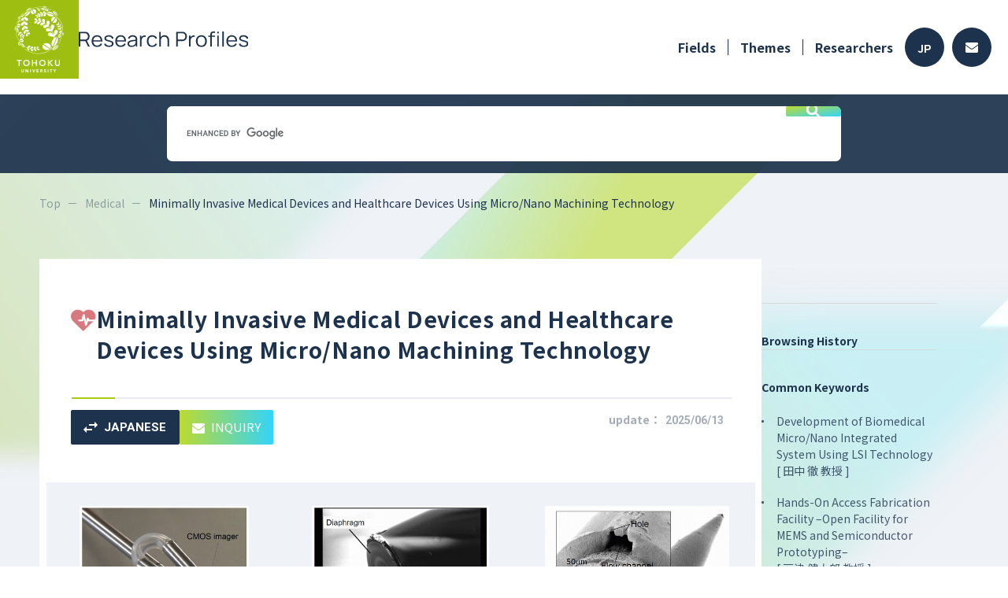

--- FILE ---
content_type: text/html; charset=utf-8
request_url: https://www.rpip.tohoku.ac.jp/seeds/profile/35/search_keyword:/lang:en/?iok=1686253191
body_size: 38175
content:
<!DOCTYPE html PUBLIC "-//W3C//DTD XHTML 1.0 Strict//EN" "http://www.w3.org/TR/xhtml1/DTD/xhtml1-strict.dtd">
<html xmlns="http://www.w3.org/1999/xhtml" xml:lang="en">
<head>
    <base href="https://www.rpip.tohoku.ac.jp/seeds/" />
    <meta name="viewport" content="width=device-width, initial-scale=1">
    <meta http-equiv="content-type" content="text/html; charset=utf-8" />
    <meta http-equiv="content-script-type" content="text/javascript" />
    <meta http-equiv="content-style-type" content="text/css" />
    <title>Research Profile #35 Minimally Invasive Medical Devices and Healthcare Devices Using Micro/Nano Machining Technology  - TU Research Profiles</title>
            <meta name="description" content="Yoichi Haga Professor(Doctor of Medicine, Doctor of Engineering)のMinimally Invasive Medical Devices and Healthcare Devices Using Micro/Nano Machining Technologyについて" />
                <meta name="keywords" content="Minimally Invasive Treatment, Micromachining, MEMS, Catheter, Endoscope, Healthcare" />
    
            <meta property="og:title" content="Minimally Invasive Medical Devices and Healthcare Devices Using Micro/Nano Machining Technology | Research Profiles, Tohoku University">
        <meta property="og:description" content="Medical devices and healthcare devices which have several functions with small size have been developed using precise micromachining technology and MEMS (Microelectromechanical systems) technology. More precise and safe diagnostics and therapy, as well as novel diagnostics and treatment can be realized by developing high-functionalized endoscopes and catheters and developing novel medical devices. Healthcare without restriction of location and time is aimed by developing thin, light and high-functionalized new healthcare devices.">
        <meta property="og:url" content="https://www.rpip.tohoku.ac.jp/seeds/profile/35/lang:en/">
                    <meta property="og:image" content="https://www.rpip.tohoku.ac.jp/seeds/uploads/seed-35-1-en.jpg">
                <meta property="og:type" content="article">
        <meta property="og:site_name" content="Research Profiles, Tohoku University">
    
    <link href="/seeds/assets/font-awesome/css/font-awesome.min.css?1" type="text/css" rel="stylesheet" media="all" />
<link href="/seeds/assets/normalize.css?1" type="text/css" rel="stylesheet" media="all" />
<link href="/seeds/css/2023.main.css?1" type="text/css" rel="stylesheet" media="all" />
<link href="/seeds/css/2023.lower.css?1" type="text/css" rel="stylesheet" media="all" />
<link href="/seeds/assets/fancybox/jquery.fancybox.css?1" type="text/css" rel="stylesheet" media="all" />
<link href="/seeds/css/quartett/wiki.css?1" type="text/css" rel="stylesheet" media="all" />
<link href="/seeds/assets/swiper/css/swiper.min.css?1" type="text/css" rel="stylesheet" media="all" />
<link href="/seeds/css/2023.profile.css?1" type="text/css" rel="stylesheet" media="all" />


        <!-- Google Tag Manager -->
    <script>(function(w, d, s, l, i) {
            w[l] = w[l] || [];
            w[l].push({
                'gtm.start':
                    new Date().getTime(),
                event: 'gtm.js'
            });
            var f = d.getElementsByTagName(s)[0],
                j = d.createElement(s),
                dl = l != 'dataLayer' ? '&l=' + l : '';
            j.async = true;
            j.src =
                'https://www.googletagmanager.com/gtm.js?id=' + i + dl;
            f.parentNode.insertBefore(j, f);
        })(window, document, 'script', 'dataLayer', 'GTM-NCV73CH');</script>
    <!-- End Google Tag Manager -->


    <script type="text/javascript" src="/seeds/assets/jquery.min.js"></script>
<script type="text/javascript" src="/seeds/js/2023.common.js"></script>
<script type="text/javascript" src="/seeds/js/jquery.highlight-3.js"></script>
<script type="text/javascript" src="/seeds/assets/fancybox/jquery.fancybox.js"></script>
<script type="text/javascript" src="/seeds/assets/swiper/js/swiper.jquery.min.js"></script>
<script type="text/javascript" src="/seeds/js/profile.js"></script>

</head>

<body class="en">
        <!-- Google Tag Manager (noscript) -->
    <noscript>
        <iframe src="https://www.googletagmanager.com/ns.html?id=GTM-NCV73CH"
            height="0" width="0" style="display:none;visibility:hidden"></iframe>
    </noscript>
    <!-- End Google Tag Manager (noscript) -->


    <input type="hidden" name="root" value="/seeds/" />

    <div id="wholewrapper">
        <header>
            <div class="inner">
                <h1>
                    <a href="/seeds/lang:en/">
                        <img src="media/images/common/2023/header-logo.png" alt="">
                        <img src="media/images/common/2023/title_en.svg" alt="Research Profiles" />
                    </a>
                </h1>
                <div class="menu">
                    <div class="pc">
                        <ul class="navi">
                            <li class="has_children">
                                <a href="/seeds/field/10/Medical/lang:en/">Fields</a>
                                <ul class="depth2">
                                                                            <li>
                                            <a href="/seeds/field/10/Medical/lang:en/">
                                                <img src="media/images/common/ic_medical.png" alt="" />
                                                Medical
                                            </a>
                                        </li>
                                                                            <li>
                                            <a href="/seeds/field/1/Life+Sciences/lang:en/">
                                                <img src="media/images/common/ic_life.png" alt="" />
                                                Life Sciences
                                            </a>
                                        </li>
                                                                            <li>
                                            <a href="/seeds/field/2/Information+Communication/lang:en/">
                                                <img src="media/images/common/ic_info.png" alt="" />
                                                Information Communication
                                            </a>
                                        </li>
                                                                            <li>
                                            <a href="/seeds/field/3/Environment/lang:en/">
                                                <img src="media/images/common/ic_eco.png" alt="" />
                                                Environment
                                            </a>
                                        </li>
                                                                            <li>
                                            <a href="/seeds/field/4/Nanotechnology+/+Materials/lang:en/">
                                                <img src="media/images/common/ic_tech.png" alt="" />
                                                Nanotechnology / Materials
                                            </a>
                                        </li>
                                                                            <li>
                                            <a href="/seeds/field/5/Energy/lang:en/">
                                                <img src="media/images/common/ic_energy.png" alt="" />
                                                Energy
                                            </a>
                                        </li>
                                                                            <li>
                                            <a href="/seeds/field/6/Manufacturing+Technology/lang:en/">
                                                <img src="media/images/common/ic_factory.png" alt="" />
                                                Manufacturing Technology
                                            </a>
                                        </li>
                                                                            <li>
                                            <a href="/seeds/field/7/Social+Infrastructure/lang:en/">
                                                <img src="media/images/common/ic_social.png" alt="" />
                                                Social Infrastructure
                                            </a>
                                        </li>
                                                                            <li>
                                            <a href="/seeds/field/8/Frontier/lang:en/">
                                                <img src="media/images/common/ic_frontier.png" alt="" />
                                                Frontier
                                            </a>
                                        </li>
                                                                            <li>
                                            <a href="/seeds/field/9/Human+and+social+sciences/lang:en/">
                                                <img src="media/images/common/ic_human.png" alt="" />
                                                Human and social sciences
                                            </a>
                                        </li>
                                                                    </ul>
                            </li>
                            <li><a href="/seeds/profile/all/lang:en/">Themes</a></li>
                            <li><a href="/seeds/researcher/all/lang:en/">Researchers</a></li>
                        </ul>
                        <div class="buttons">
                                                                                        <a class="lang" href="/seeds/lang:jp/">JP</a>
                                                        <a class="contact" href="/seeds/top/contacts/lang:en/">
                                <svg height="13" viewBox="0 0 16 13" width="16" xmlns="http://www.w3.org/2000/svg">
                                    <path d="m15.7 67.889a.188.188 0 0 1 .3.144v7.5a1.487 1.487 0 0 1 -1.5 1.467h-13a1.487 1.487 0 0 1 -1.5-1.472v-7.492a.187.187 0 0 1 .3-.144c.7.534 1.628 1.211 4.816 3.484.659.472 1.772 1.466 2.881 1.46 1.116.009 2.25-1.006 2.884-1.46 3.191-2.276 4.119-2.954 4.819-3.487zm-7.7 3.962c.725.012 1.769-.9 2.294-1.27 4.147-2.953 4.462-3.211 5.419-3.947a.729.729 0 0 0 .287-.58v-.583a1.487 1.487 0 0 0 -1.5-1.471h-13a1.487 1.487 0 0 0 -1.5 1.472v.583a.733.733 0 0 0 .288.58c.956.733 1.272.994 5.419 3.947.524.374 1.568 1.281 2.293 1.269z" transform="translate(0 -64)" />
                                </svg>
                            </a>
                        </div>
                    </div>
                    <div class="sp">
                        <span class="menu_button">
                            <img src="media/images/common/2023/sp_menu_button.svg" alt="" />
                        </span>
                    </div>
                </div>
            </div>
        </header>
        <div class="free_word_search">
    <script async src="https://cse.google.com/cse.js?cx=b389d388679a8418b"></script>
    <div class="gcse-search"></div>
</div>

        <div class="inner">
            <div id="pankuzu">
                <ul>
                    <li><a href="/seeds/lang:en/">Top</a></li>
                        <li><a href="/seeds/field/10/Medical/lang:en/">Medical</a></li>
    <li><span>Minimally Invasive Medical Devices and Healthcare Devices Using Micro/Nano Machining Technology</span></li>

                </ul>
            </div>
            <div class="clearfix">
                
    
    











<input type="hidden" class="keyword" value="">

<div id="page" class="profileDetail">
    </div>

<article id="main">
    <section class="overview">
        <div class="title">
            <h2>
                <img src="media/images/common/ic_medical.png" alt="">
                <span>Minimally Invasive Medical Devices and Healthcare Devices Using Micro/Nano Machining Technology</span>
            </h2>
            <hr />
            <div class="flex">
                <ul class="buttons">
                    <li class="lang"><a href="/seeds/profile/35/lang:jp/"><svg viewBox="0 0 17.999 14" xmlns="http://www.w3.org/2000/svg"><path d="m1902.99 1296-3.989 4 3.989 4v-3h7.01v-2h-7.01zm14.01-2-3.989-4v3h-7.011v2h7.01v3z" transform="translate(-1899 -1290)" /></svg>JAPANESE</a></li><li class="contact"><a href="http://www.rpip.tohoku.ac.jp/en/information/gijutsu_form/?seed=35" target="_blank"><svg viewBox="0 0 16 13" xmlns="http://www.w3.org/2000/svg"><path d="m15.7 67.889a.188.188 0 0 1 .3.144v7.5a1.487 1.487 0 0 1 -1.5 1.467h-13a1.487 1.487 0 0 1 -1.5-1.472v-7.492a.187.187 0 0 1 .3-.144c.7.534 1.628 1.211 4.816 3.484.659.472 1.772 1.466 2.881 1.46 1.116.009 2.25-1.006 2.884-1.46 3.191-2.276 4.119-2.954 4.819-3.487zm-7.7 3.962c.725.012 1.769-.9 2.294-1.27 4.147-2.953 4.462-3.211 5.419-3.947a.729.729 0 0 0 .287-.58v-.583a1.487 1.487 0 0 0 -1.5-1.471h-13a1.487 1.487 0 0 0 -1.5 1.472v.583a.733.733 0 0 0 .288.58c.956.733 1.272.994 5.419 3.947.524.374 1.568 1.281 2.293 1.269z" transform="translate(0 -64)" /></svg>INQUIRY</a></li>
                </ul>
                <div class="date pc">update：<span>2025/06/13</span></div>
            </div>
        </div>

        <div class="pics pc">
            <ul>
                                                                    <li>
                        <a href="/seeds/uploads/seed-35-1-en.jpg" class="fancy" rel="lightbox[seed]">
                            <img src="/seeds/uploads/seed-35-1-en.jpg" alt="" />
                            <span class="zoom">
                                <svg viewBox="0 0 20 20" xmlns="http://www.w3.org/2000/svg">
                                    <path d="m138.778-821-7.306-7.305a6.126 6.126 0 0 1 -1.943 1.125 6.871 6.871 0 0 1 -2.362.4 6.915 6.915 0 0 1 -5.086-2.083 6.855 6.855 0 0 1 -2.081-5.026 6.851 6.851 0 0 1 2.083-5.028 6.867 6.867 0 0 1 5.042-2.083 6.822 6.822 0 0 1 5.028 2.083 6.879 6.879 0 0 1 2.069 5.032 6.918 6.918 0 0 1 -.389 2.3 7.054 7.054 0 0 1 -1.167 2.083l7.334 7.28zm-11.639-7.444a5.2 5.2 0 0 0 3.837-1.6 5.273 5.273 0 0 0 1.58-3.847 5.273 5.273 0 0 0 -1.58-3.847 5.2 5.2 0 0 0 -3.837-1.6 5.275 5.275 0 0 0 -3.876 1.6 5.246 5.246 0 0 0 -1.6 3.847 5.246 5.246 0 0 0 1.6 3.847 5.275 5.275 0 0 0 3.876 1.599zm-.861-2.361v-2.278h-2.278v-1.667h2.278v-2.25h1.667v2.25h2.25v1.667h-2.25v2.278z" transform="translate(-120 841)" />
                                </svg>
                            </span>
                        </a>
                    </li>
                                                    <li>
                        <a href="/seeds/uploads/seed-35-2-en.jpg" class="fancy" rel="lightbox[seed]">
                            <img src="/seeds/uploads/seed-35-2-en.jpg" alt="" />
                            <span class="zoom">
                                <svg viewBox="0 0 20 20" xmlns="http://www.w3.org/2000/svg">
                                    <path d="m138.778-821-7.306-7.305a6.126 6.126 0 0 1 -1.943 1.125 6.871 6.871 0 0 1 -2.362.4 6.915 6.915 0 0 1 -5.086-2.083 6.855 6.855 0 0 1 -2.081-5.026 6.851 6.851 0 0 1 2.083-5.028 6.867 6.867 0 0 1 5.042-2.083 6.822 6.822 0 0 1 5.028 2.083 6.879 6.879 0 0 1 2.069 5.032 6.918 6.918 0 0 1 -.389 2.3 7.054 7.054 0 0 1 -1.167 2.083l7.334 7.28zm-11.639-7.444a5.2 5.2 0 0 0 3.837-1.6 5.273 5.273 0 0 0 1.58-3.847 5.273 5.273 0 0 0 -1.58-3.847 5.2 5.2 0 0 0 -3.837-1.6 5.275 5.275 0 0 0 -3.876 1.6 5.246 5.246 0 0 0 -1.6 3.847 5.246 5.246 0 0 0 1.6 3.847 5.275 5.275 0 0 0 3.876 1.599zm-.861-2.361v-2.278h-2.278v-1.667h2.278v-2.25h1.667v2.25h2.25v1.667h-2.25v2.278z" transform="translate(-120 841)" />
                                </svg>
                            </span>
                        </a>
                    </li>
                                                    <li>
                        <a href="/seeds/uploads/seed-35-3-en.jpg" class="fancy" rel="lightbox[seed]">
                            <img src="/seeds/uploads/seed-35-3-en.jpg" alt="" />
                            <span class="zoom">
                                <svg viewBox="0 0 20 20" xmlns="http://www.w3.org/2000/svg">
                                    <path d="m138.778-821-7.306-7.305a6.126 6.126 0 0 1 -1.943 1.125 6.871 6.871 0 0 1 -2.362.4 6.915 6.915 0 0 1 -5.086-2.083 6.855 6.855 0 0 1 -2.081-5.026 6.851 6.851 0 0 1 2.083-5.028 6.867 6.867 0 0 1 5.042-2.083 6.822 6.822 0 0 1 5.028 2.083 6.879 6.879 0 0 1 2.069 5.032 6.918 6.918 0 0 1 -.389 2.3 7.054 7.054 0 0 1 -1.167 2.083l7.334 7.28zm-11.639-7.444a5.2 5.2 0 0 0 3.837-1.6 5.273 5.273 0 0 0 1.58-3.847 5.273 5.273 0 0 0 -1.58-3.847 5.2 5.2 0 0 0 -3.837-1.6 5.275 5.275 0 0 0 -3.876 1.6 5.246 5.246 0 0 0 -1.6 3.847 5.246 5.246 0 0 0 1.6 3.847 5.275 5.275 0 0 0 3.876 1.599zm-.861-2.361v-2.278h-2.278v-1.667h2.278v-2.25h1.667v2.25h2.25v1.667h-2.25v2.278z" transform="translate(-120 841)" />
                                </svg>
                            </span>
                        </a>
                    </li>
                                            </ul>
        </div>
        <div class="pics sp">
            <div class="swiper-container">
                <!-- Additional required wrapper -->
                <div class="swiper-wrapper">
                                                                                    <div class="swiper-slide">
                            <a href="/seeds/uploads/seed-35-1-en.jpg" class="fancy" rel="lightbox[seed]">
                                <span style="background-image: url('/seeds/uploads/seed-35-1-en.jpg')">&nbsp;</span>
                                <span class="zoom">
                                    <svg viewBox="0 0 20 20" xmlns="http://www.w3.org/2000/svg">
                                        <path d="m138.778-821-7.306-7.305a6.126 6.126 0 0 1 -1.943 1.125 6.871 6.871 0 0 1 -2.362.4 6.915 6.915 0 0 1 -5.086-2.083 6.855 6.855 0 0 1 -2.081-5.026 6.851 6.851 0 0 1 2.083-5.028 6.867 6.867 0 0 1 5.042-2.083 6.822 6.822 0 0 1 5.028 2.083 6.879 6.879 0 0 1 2.069 5.032 6.918 6.918 0 0 1 -.389 2.3 7.054 7.054 0 0 1 -1.167 2.083l7.334 7.28zm-11.639-7.444a5.2 5.2 0 0 0 3.837-1.6 5.273 5.273 0 0 0 1.58-3.847 5.273 5.273 0 0 0 -1.58-3.847 5.2 5.2 0 0 0 -3.837-1.6 5.275 5.275 0 0 0 -3.876 1.6 5.246 5.246 0 0 0 -1.6 3.847 5.246 5.246 0 0 0 1.6 3.847 5.275 5.275 0 0 0 3.876 1.599zm-.861-2.361v-2.278h-2.278v-1.667h2.278v-2.25h1.667v2.25h2.25v1.667h-2.25v2.278z" transform="translate(-120 841)" />
                                    </svg>
                                </span>
                            </a>
                        </div>
                                                                <div class="swiper-slide">
                            <a href="/seeds/uploads/seed-35-2-en.jpg" class="fancy" rel="lightbox[seed]">
                                <span style="background-image: url('/seeds/uploads/seed-35-2-en.jpg')">&nbsp;</span>
                                <span class="zoom">
                                    <svg viewBox="0 0 20 20" xmlns="http://www.w3.org/2000/svg">
                                        <path d="m138.778-821-7.306-7.305a6.126 6.126 0 0 1 -1.943 1.125 6.871 6.871 0 0 1 -2.362.4 6.915 6.915 0 0 1 -5.086-2.083 6.855 6.855 0 0 1 -2.081-5.026 6.851 6.851 0 0 1 2.083-5.028 6.867 6.867 0 0 1 5.042-2.083 6.822 6.822 0 0 1 5.028 2.083 6.879 6.879 0 0 1 2.069 5.032 6.918 6.918 0 0 1 -.389 2.3 7.054 7.054 0 0 1 -1.167 2.083l7.334 7.28zm-11.639-7.444a5.2 5.2 0 0 0 3.837-1.6 5.273 5.273 0 0 0 1.58-3.847 5.273 5.273 0 0 0 -1.58-3.847 5.2 5.2 0 0 0 -3.837-1.6 5.275 5.275 0 0 0 -3.876 1.6 5.246 5.246 0 0 0 -1.6 3.847 5.246 5.246 0 0 0 1.6 3.847 5.275 5.275 0 0 0 3.876 1.599zm-.861-2.361v-2.278h-2.278v-1.667h2.278v-2.25h1.667v2.25h2.25v1.667h-2.25v2.278z" transform="translate(-120 841)" />
                                    </svg>
                                </span>
                                <span class="zoom">
                                    <svg viewBox="0 0 20 20" xmlns="http://www.w3.org/2000/svg">
                                        <path d="m138.778-821-7.306-7.305a6.126 6.126 0 0 1 -1.943 1.125 6.871 6.871 0 0 1 -2.362.4 6.915 6.915 0 0 1 -5.086-2.083 6.855 6.855 0 0 1 -2.081-5.026 6.851 6.851 0 0 1 2.083-5.028 6.867 6.867 0 0 1 5.042-2.083 6.822 6.822 0 0 1 5.028 2.083 6.879 6.879 0 0 1 2.069 5.032 6.918 6.918 0 0 1 -.389 2.3 7.054 7.054 0 0 1 -1.167 2.083l7.334 7.28zm-11.639-7.444a5.2 5.2 0 0 0 3.837-1.6 5.273 5.273 0 0 0 1.58-3.847 5.273 5.273 0 0 0 -1.58-3.847 5.2 5.2 0 0 0 -3.837-1.6 5.275 5.275 0 0 0 -3.876 1.6 5.246 5.246 0 0 0 -1.6 3.847 5.246 5.246 0 0 0 1.6 3.847 5.275 5.275 0 0 0 3.876 1.599zm-.861-2.361v-2.278h-2.278v-1.667h2.278v-2.25h1.667v2.25h2.25v1.667h-2.25v2.278z" transform="translate(-120 841)" />
                                    </svg>
                                </span>
                            </a>
                        </div>
                                                                <div class="swiper-slide">
                            <a href="/seeds/uploads/seed-35-3-en.jpg" class="fancy" rel="lightbox[seed]">
                                <span style="background-image: url('/seeds/uploads/seed-35-3-en.jpg')">&nbsp;</span>
                                <span class="zoom">
                                    <svg viewBox="0 0 20 20" xmlns="http://www.w3.org/2000/svg">
                                        <path d="m138.778-821-7.306-7.305a6.126 6.126 0 0 1 -1.943 1.125 6.871 6.871 0 0 1 -2.362.4 6.915 6.915 0 0 1 -5.086-2.083 6.855 6.855 0 0 1 -2.081-5.026 6.851 6.851 0 0 1 2.083-5.028 6.867 6.867 0 0 1 5.042-2.083 6.822 6.822 0 0 1 5.028 2.083 6.879 6.879 0 0 1 2.069 5.032 6.918 6.918 0 0 1 -.389 2.3 7.054 7.054 0 0 1 -1.167 2.083l7.334 7.28zm-11.639-7.444a5.2 5.2 0 0 0 3.837-1.6 5.273 5.273 0 0 0 1.58-3.847 5.273 5.273 0 0 0 -1.58-3.847 5.2 5.2 0 0 0 -3.837-1.6 5.275 5.275 0 0 0 -3.876 1.6 5.246 5.246 0 0 0 -1.6 3.847 5.246 5.246 0 0 0 1.6 3.847 5.275 5.275 0 0 0 3.876 1.599zm-.861-2.361v-2.278h-2.278v-1.667h2.278v-2.25h1.667v2.25h2.25v1.667h-2.25v2.278z" transform="translate(-120 841)" />
                                    </svg>
                                </span>
                            </a>
                        </div>
                                                        </div>
                <!-- If we need pagination -->
                <div class="swiper-pagination"></div>

                <!-- If we need navigation buttons -->
                <div class="swiper-button-prev">
                    <svg viewBox="0 0 14 10" xmlns="http://www.w3.org/2000/svg">
                        <path d="m84.9-750 1-1-3.22-3.286h11.32v-1.429h-11.323l3.203-3.285-.98-1-4.9 5z" transform="translate(-80 760)" />
                    </svg>
                    <span>NEXT</span>
                </div>
                <div class="swiper-button-next">
                    <span>PREV</span>
                    <svg viewBox="0 0 14 10" xmlns="http://www.w3.org/2000/svg">
                        <path d="m89.1-750-1-1 3.22-3.286h-11.32v-1.429h11.323l-3.203-3.285.98-1 4.9 5z" transform="translate(-80 760)" />
                    </svg>
                </div>
            </div>
        </div>

                                                                        
        <dl>
                                                    
                                                    
            
                                                <dt>Features and Uniqueness</dt>
                    <dd>
                        <p>Medical devices and healthcare devices which have several functions with small size have been developed using precise micromachining technology and MEMS (Microelectromechanical systems) technology. More precise and safe diagnostics and therapy, as well as novel diagnostics and treatment can be realized by developing high-functionalized endoscopes and catheters and developing novel medical devices. Healthcare without restriction of location and time is aimed by developing thin, light and high-functionalized new healthcare devices.<br /><div class="clear"></div></p>
                    </dd>
                            
            
                                                <dt>Practical Application</dt>
                    <dd>
                        <p>Besides of basic research, we are working in cooperation with clinicians and medical device companies for practical use. We founded a university-launched venture company for bridge-building between university and company and collaborative researches have been performed.<br /><div class="clear"></div></p>
                    </dd>
                            
                            <dt>
                                        Keywords                </dt>
                <dd>
                    <ul class="keywords">
                                                                                                            <li><a href="/seeds/keyword/word:Minimally+Invasive+Treatment/lang:en/">Minimally Invasive Treatment</a></li>
                                                            <li><a href="/seeds/keyword/word:Micromachining/lang:en/">Micromachining</a></li>
                                                            <li><a href="/seeds/keyword/word:MEMS/lang:en/">MEMS</a></li>
                                                            <li><a href="/seeds/keyword/word:Catheter/lang:en/">Catheter</a></li>
                                                            <li><a href="/seeds/keyword/word:Endoscope/lang:en/">Endoscope</a></li>
                                                            <li><a href="/seeds/keyword/word:Healthcare/lang:en/">Healthcare</a></li>
                                                                        </ul>
                </dd>
                    </dl>
    </section>

    <section class="researcher">
        <h3>Researchers</h3>
        <div class="prof">
            <div class="img">
                <span style="background-image:url(uploads/researcher-67.jpg?);"></span>
            </div>
            <div class="text">
                <p class="dept">Graduate School of Biomedical Engineering</p>
                <p class="name"><span>Yoichi Haga</span>, <span class="post">Professor</span><br><span class="degree">Doctor of Medicine, Doctor of Engineering</span></p>
                <p class="en"></p>
                <div class="link pc">
                                        <a class="site" href="http://www.medmems.bme.tohoku.ac.jp/index_e.html" target="_blank">Laboratory Website</a>                </div>
                <div class="link pc">
                                        <a class="personal" href="https://www.r-info.tohoku.ac.jp/en/5da934497505d8e97323c4ec5bf85b74.html" target="_blank">researchmap</a>                </div>
            </div>
        </div>

        <div class="link sp">
                        <a class="site" href="http://www.medmems.bme.tohoku.ac.jp/index_e.html" target="_blank">Laboratory Website</a>        </div>
        <div class="link sp">
                        <a class="personal" href="https://www.r-info.tohoku.ac.jp/en/5da934497505d8e97323c4ec5bf85b74.html" target="_blank">researchmap</a>        </div>
                                        </section>

                            <section class="link">
                <h3>Related Information</h3>
                <div class="related-information"><strong>Publications</strong><br />N. Tsuruoka, K. Ishii, T. Matsunaga, R. Nagatomi, and Y. Haga, “Development of Minimally Invasive Microdialysis Needle for Continuous Monitoring of Biological Substances,” Technical Digest of the 25th IEEE International Conference on Micro ElectroMechanical Systems (MEMS 2012), Paris (2012, Jan.-Feb.), pp. 941-944<br /><br />K. Totsu, Y. Haga and M. Esashi, “Ultra-miniature fiber-optic pressure sensor using white light interferometry,” Journal of Micromechanics and Microengineering, Vol. 15, No. 1 (2005), pp. 71-75<br /><div class="clear"></div></div>
            </section>
            
    </article>

                <div id="sidebar">
    <h4>Browsing History</h4>
    
                                                                                                                    <h4>Common Keywords</h4>
                    <ul>
                                                    <li>
                                <a href="/seeds/profile/143/lang:en/">                                    Development of Biomedical Micro/Nano Integrated System Using LSI Technology
                                    <br />[ 田中 徹 教授 ]                                    </a>                            </li>
                                                    <li>
                                <a href="/seeds/profile/273/lang:en/">                                    Hands-On Access Fabrication Facility –Open Facility for MEMS and Semiconductor Prototyping–
                                    <br />[ 戸津 健太郎 教授 ]                                    </a>                            </li>
                                                    <li>
                                <a href="/seeds/profile/292/lang:en/">                                    MEMS/Micromachines and Microfabrication Technology
                                    <br />[ 田中 秀治 教授 ]                                    </a>                            </li>
                                            </ul>
                                                    <div class="sp" id="pagetop">
        <a href="#wholewrapper">
            <svg viewBox="0 0 14 14" xmlns="http://www.w3.org/2000/svg">
                <path d="m166.125-786v-10.653l-4.9 4.9-1.225-1.247 7-7 7 7-1.225 1.247-4.9-4.9v10.653z" transform="translate(-160 800)" />
            </svg>
        </a>
    </div>
</div>
            </div>
        </div>

        <div class="pc">
            <div class="free_word_search">
    <script async src="https://cse.google.com/cse.js?cx=b389d388679a8418b"></script>
    <div class="gcse-search"></div>
</div>
        </div>
        <footer>
    <div class="inner">
        <div class="logo">
            <h1>
                <a href="/seeds/lang:en/">
                                        Research Profiles                </a>
            </h1>
            <div class="copyright1 pc">&copy;TOHOKU UNIVERSITY</div>
        </div>
        <ul class="navi">
            <li><a href="/seeds/top/beginners/lang:en/">How to Use</a></li>
            <li><a href="/seeds/top/contacts/lang:en/">FAQ</a></li>
            <li><a href="/seeds/mypage_register/login/lang:en/" target="_blank">For Researchers</a></li>
            <li><a href="/seeds/top/site_policy/lang:en/">Site Policy [jp]</a></li>
        </ul>
    </div>
    <div class="copyright2 sp">
        &copy;TOHOKU UNIVERSITY
    </div>
</footer>

        <div id="pulldown">
    <header>
        <div class="inner">
            <h1>
                <a href="/seeds/lang:en/">
                    <img src="media/images/common/2023/header-logo.png" alt="">
                                        <img src="media/images/common/2023/title_en.svg" alt="Research Profiles" />                </a>
            </h1>
            <div class="menu">
                <span class="menu_button">
                    <img src="media/images/common/2023/sp_menu_button_close.svg" alt="" />
                </span>
            </div>
        </div>
    </header>
    <div class="navi">
        <div class="fields">
            <h3>Fields</h3>
            <ul>
                                    <li>
                        <a href="/seeds/field/10/Medical/lang:en/">
                            <span class="icon">
                                <img src="media/images/common/ic_medical.png" alt="" />
                            </span>
                            <span class="name">
                                Medical                            </span>
                        </a>
                    </li>
                                    <li>
                        <a href="/seeds/field/1/Life+Sciences/lang:en/">
                            <span class="icon">
                                <img src="media/images/common/ic_life.png" alt="" />
                            </span>
                            <span class="name">
                                Life Sciences                            </span>
                        </a>
                    </li>
                                    <li>
                        <a href="/seeds/field/2/Information+Communication/lang:en/">
                            <span class="icon">
                                <img src="media/images/common/ic_info.png" alt="" />
                            </span>
                            <span class="name">
                                Information Communication                            </span>
                        </a>
                    </li>
                                    <li>
                        <a href="/seeds/field/3/Environment/lang:en/">
                            <span class="icon">
                                <img src="media/images/common/ic_eco.png" alt="" />
                            </span>
                            <span class="name">
                                Environment                            </span>
                        </a>
                    </li>
                                    <li>
                        <a href="/seeds/field/4/Nanotechnology+/+Materials/lang:en/">
                            <span class="icon">
                                <img src="media/images/common/ic_tech.png" alt="" />
                            </span>
                            <span class="name">
                                Nanotechnology / Materials                            </span>
                        </a>
                    </li>
                                    <li>
                        <a href="/seeds/field/5/Energy/lang:en/">
                            <span class="icon">
                                <img src="media/images/common/ic_energy.png" alt="" />
                            </span>
                            <span class="name">
                                Energy                            </span>
                        </a>
                    </li>
                                    <li>
                        <a href="/seeds/field/6/Manufacturing+Technology/lang:en/">
                            <span class="icon">
                                <img src="media/images/common/ic_factory.png" alt="" />
                            </span>
                            <span class="name">
                                Manufacturing Technology                            </span>
                        </a>
                    </li>
                                    <li>
                        <a href="/seeds/field/7/Social+Infrastructure/lang:en/">
                            <span class="icon">
                                <img src="media/images/common/ic_social.png" alt="" />
                            </span>
                            <span class="name">
                                Social Infrastructure                            </span>
                        </a>
                    </li>
                                    <li>
                        <a href="/seeds/field/8/Frontier/lang:en/">
                            <span class="icon">
                                <img src="media/images/common/ic_frontier.png" alt="" />
                            </span>
                            <span class="name">
                                Frontier                            </span>
                        </a>
                    </li>
                                    <li>
                        <a href="/seeds/field/9/Human+and+social+sciences/lang:en/">
                            <span class="icon">
                                <img src="media/images/common/ic_human.png" alt="" />
                            </span>
                            <span class="name">
                                Human and social sciences                            </span>
                        </a>
                    </li>
                            </ul>
        </div>
        <div class="pages">
            <ul>
                <li><a href="/seeds/field/10/Medical/lang:en/">Fields</a></li>
                <li><a href="/seeds/profile/all/lang:en/">Themes</a></li>
                <li><a href="/seeds/researcher/all/lang:en/">Researchers</a></li>
            </ul>
        </div>
        <div class="lang">
            <a class="jp " href="/seeds/lang:jp/">日本語</a>
            <a class="en active" href="/seeds/lang:en/">ENGLISH</a>
        </div>
        <div class="close">
            <span class="button">
                <span class="icon">
                    <img src="media/images/common/2023/sp_menu_button_close.svg" alt="" />
                </span>
                                Close            </span>
        </div>
    </div>
</div>
    </div>

    <script type="text/javascript">
var gaJsHost = (("https:" == document.location.protocol) ? "https://ssl." : "http://www.");
document.write(unescape("%3Cscript src='" + gaJsHost + "google-analytics.com/ga.js' type='text/javascript'%3E%3C/script%3E"));
</script>
<script type="text/javascript">
try {
var pageTracker = _gat._getTracker("UA-12850797-1");
pageTracker._trackPageview();
} catch(err) {}</script>
</body>

</html>
